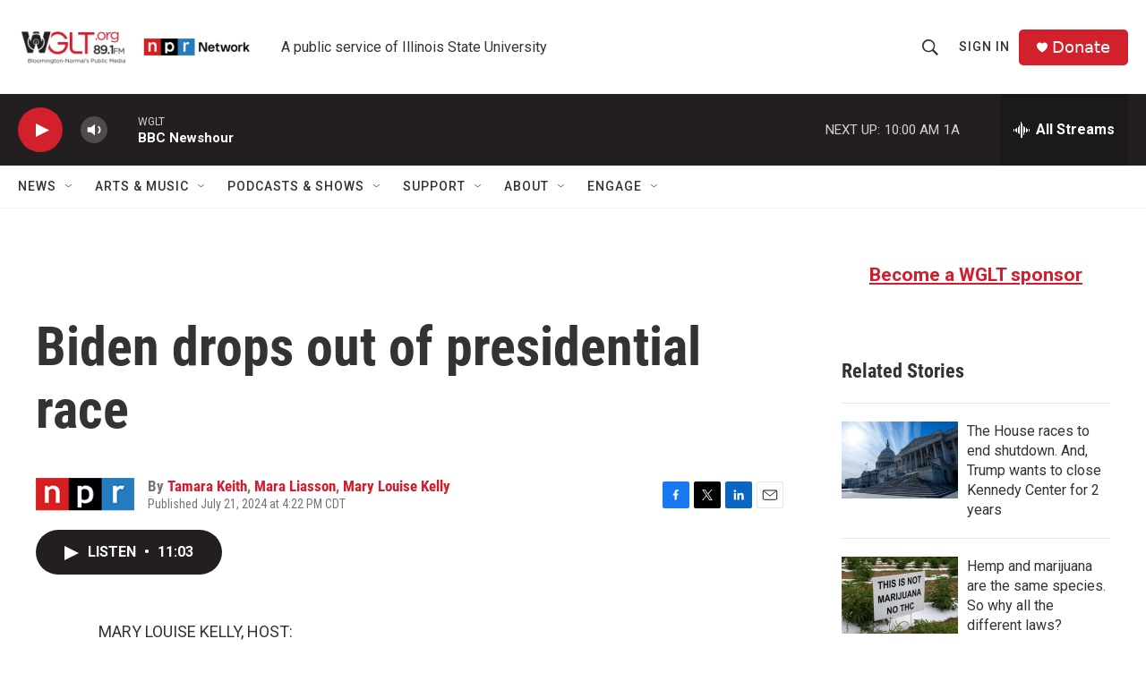

--- FILE ---
content_type: text/html; charset=utf-8
request_url: https://www.google.com/recaptcha/api2/aframe
body_size: 263
content:
<!DOCTYPE HTML><html><head><meta http-equiv="content-type" content="text/html; charset=UTF-8"></head><body><script nonce="ahwMJU9dnQI-gm6oddXnPw">/** Anti-fraud and anti-abuse applications only. See google.com/recaptcha */ try{var clients={'sodar':'https://pagead2.googlesyndication.com/pagead/sodar?'};window.addEventListener("message",function(a){try{if(a.source===window.parent){var b=JSON.parse(a.data);var c=clients[b['id']];if(c){var d=document.createElement('img');d.src=c+b['params']+'&rc='+(localStorage.getItem("rc::a")?sessionStorage.getItem("rc::b"):"");window.document.body.appendChild(d);sessionStorage.setItem("rc::e",parseInt(sessionStorage.getItem("rc::e")||0)+1);localStorage.setItem("rc::h",'1770045984598');}}}catch(b){}});window.parent.postMessage("_grecaptcha_ready", "*");}catch(b){}</script></body></html>